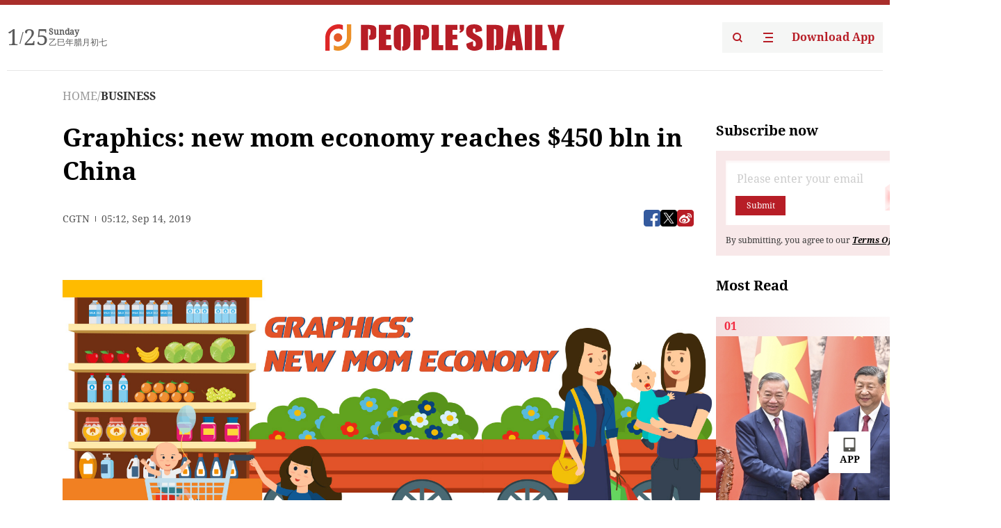

--- FILE ---
content_type: text/html;charset=UTF-8
request_url: https://peoplesdaily.pdnews.cn/business/er/30001392120
body_size: 20915
content:
<!doctype html><html lang="en"><head><meta charset="UTF-8"/><meta name="viewport" content="initial-scale=1,maximum-scale=1,minimum-scale=1,user-scalable=no"/><title>Graphics: new mom economy reaches $450 bln in China</title><style></style><meta name="title" content="Graphics: new mom economy reaches $450 bln in China"><meta name="keywords" content="BUSINESS,People's Daily"><meta name="description" content="Infographics: CGTNThe mom and baby market is continuously booming in China, as the country has fully adopted the two-child policy and more millennials with higher family income and stronger consumption awareness are becoming parents.The total value of the market in China exceeded 3.2 trillion..."><meta property="title" content="Graphics: new mom economy reaches $450 bln in China"><meta property="image" content="https://cdnpdcontent.aikan.pdnews.cn/20190914/6cfff7302c0e42a49381dde2264e259b.jpg"><meta itemprop="image" content="https://cdnpdcontent.aikan.pdnews.cn/20190914/6cfff7302c0e42a49381dde2264e259b.jpg"><meta property="description" content="Infographics: CGTNThe mom and baby market is continuously booming in China, as the country has fully adopted the two-child policy and more millennials with higher family income and stronger consumption awareness are becoming parents.The total value of the market in China exceeded 3.2 trillion..."><meta property="fb:app_id" content="216960335533526"><meta property="og:title" content="Graphics: new mom economy reaches $450 bln in China"><meta property="og:description" content="Infographics: CGTNThe mom and baby market is continuously booming in China, as the country has fully adopted the two-child policy and more millennials with higher family income and stronger consumption awareness are becoming parents.The total value of the market in China exceeded 3.2 trillion..."><meta property="og:url" content="https://peoplesdaily.pdnews.cn/business/er/30001392120"><meta property="og:image" content="https://cdnpdcontent.aikan.pdnews.cn/20190914/6cfff7302c0e42a49381dde2264e259b.jpg?x-oss-process=image/resize,l_850/auto-orient,1/quality,q_95/format,jpg"><meta property="og:image:alt" content="Infographics: CGTNThe mom and baby market is continuously booming in China, as the country has fully adopted the two-child policy and more millennials with higher family income and stronger consumption awareness are becoming parents.The total value of the market in China exceeded 3.2 trillion..."><meta property="og:image_wechat" content="https://cdnpdcontent.aikan.pdnews.cn/20190914/6cfff7302c0e42a49381dde2264e259b.jpg?x-oss-process=image/resize,l_850/auto-orient,1/quality,q_95/format,jpg"><meta name="twitter:title" content="Graphics: new mom economy reaches $450 bln in China"><meta property="twitter:title" content="Graphics: new mom economy reaches $450 bln in China"><meta name="twitter:image" content="https://cdnpdcontent.aikan.pdnews.cn/20190914/6cfff7302c0e42a49381dde2264e259b.jpg?x-oss-process=image/resize,l_850/auto-orient,1/quality,q_95/format,jpg"><meta property="twitter:image" content="https://cdnpdcontent.aikan.pdnews.cn/20190914/6cfff7302c0e42a49381dde2264e259b.jpg?x-oss-process=image/resize,l_850/auto-orient,1/quality,q_95/format,jpg"><meta name="twitter:image:src" content="https://cdnpdcontent.aikan.pdnews.cn/20190914/6cfff7302c0e42a49381dde2264e259b.jpg?x-oss-process=image/resize,l_850/auto-orient,1/quality,q_95/format,jpg"><meta property="twitter:image:src" content="https://cdnpdcontent.aikan.pdnews.cn/20190914/6cfff7302c0e42a49381dde2264e259b.jpg?x-oss-process=image/resize,l_850/auto-orient,1/quality,q_95/format,jpg"><meta name="twitter:description" content="Infographics: CGTNThe mom and baby market is continuously booming in China, as the country has fully adopted the two-child policy and more millennials with higher family income and stronger consumption awareness are becoming parents.The total value of the market in China exceeded 3.2 trillion..."><meta property="twitter:description" content="Infographics: CGTNThe mom and baby market is continuously booming in China, as the country has fully adopted the two-child policy and more millennials with higher family income and stronger consumption awareness are becoming parents.The total value of the market in China exceeded 3.2 trillion..."><meta name="twitter:site" content="@PeoplesDailyapp"><meta property="twitter:site" content="@PeoplesDailyapp"><meta property="al:title" content="Graphics: new mom economy reaches $450 bln in China"><meta property="al:image" content="https://cdnpdcontent.aikan.pdnews.cn/20190914/6cfff7302c0e42a49381dde2264e259b.jpg?x-oss-process=image/resize,l_850/auto-orient,1/quality,q_95/format,jpg"><meta property="al:description" content="Infographics: CGTNThe mom and baby market is continuously booming in China, as the country has fully adopted the two-child policy and more millennials with higher family income and stronger consumption awareness are becoming parents.The total value of the market in China exceeded 3.2 trillion..."><meta property="og:type" content="article"><meta property="og:rich_attachment" content="true"><meta name="twitter:card" content="summary_large_image"><meta property="twitter:card" content="summary_large_image"><meta name="twitter:creator" content="@PeoplesDailyapp"><meta property="twitter:creator" content="@PeoplesDailyapp"><meta property="al:type" content="article"><meta name="format-detection" content="telephone=no, email=no"/><meta name="apple-touch-fullscreen" content="YES"/><meta name="apple-mobile-web-app-capable" content="yes"/><meta name="apple-mobile-web-app-status-bar-style" content="black"/><link rel="icon" href="https://cdnpdfront.aikan.pdnews.cn/rmrb/es/rmrb-web-details-main/1.0.18/resource/image/faviconV2.png" type="image/x-icon"/><link rel="stylesheet" href="https://cdnpdfront.aikan.pdnews.cn/rmrb/es/rmrb-web-details-main/1.0.18/resource/css/plugin/normalize.css"><link rel="stylesheet" href="https://cdnpdfront.aikan.pdnews.cn/rmrb/es/rmrb-web-details-main/1.0.18/resource/css/plugin/swiper-bundle.min.css"><link rel="stylesheet" href="https://cdnpdfront.aikan.pdnews.cn/rmrb/es/rmrb-web-details-main/1.0.18/resource/css/plugin/aliPlayer.min.css"><link rel="stylesheet" href="https://cdnpdfront.aikan.pdnews.cn/rmrb/es/rmrb-web-details-main/1.0.18/resource/font/style.css"><link rel="stylesheet" href="https://cdnpdfront.aikan.pdnews.cn/rmrb/es/rmrb-web-details-main/1.0.18/resource/css/desktop/common.css"><link rel="stylesheet" href="https://cdnpdfront.aikan.pdnews.cn/rmrb/es/rmrb-web-details-main/1.0.18/resource/css/desktop/article.css"><link rel="stylesheet" href="https://cdnpdfront.aikan.pdnews.cn/rmrb/es/rmrb-web-details-main/1.0.18/resource/css/desktop/player.css"><script src="https://cdnpdfront.aikan.pdnews.cn/rmrb/es/rmrb-web-details-main/1.0.18/resource/js/share.min.js"></script><script type="module" crossorigin src="https://cdnpdfront.aikan.pdnews.cn/rmrb/es/rmrb-web-details-main/1.0.18/static/articleDesktop.2df49395.js"></script><link rel="modulepreload" href="https://cdnpdfront.aikan.pdnews.cn/rmrb/es/rmrb-web-details-main/1.0.18/static/__uno.811139bf.js"><link rel="modulepreload" href="https://cdnpdfront.aikan.pdnews.cn/rmrb/es/rmrb-web-details-main/1.0.18/static/light.beee88b5.js"><link rel="modulepreload" href="https://cdnpdfront.aikan.pdnews.cn/rmrb/es/rmrb-web-details-main/1.0.18/static/use-rtl.6a0d34a7.js"><link rel="modulepreload" href="https://cdnpdfront.aikan.pdnews.cn/rmrb/es/rmrb-web-details-main/1.0.18/static/FooterShare.d4d5bc0c.js"><link rel="modulepreload" href="https://cdnpdfront.aikan.pdnews.cn/rmrb/es/rmrb-web-details-main/1.0.18/static/index.6a84ec4d.js"><link rel="modulepreload" href="https://cdnpdfront.aikan.pdnews.cn/rmrb/es/rmrb-web-details-main/1.0.18/static/index.42c2b8bc.js"><link rel="modulepreload" href="https://cdnpdfront.aikan.pdnews.cn/rmrb/es/rmrb-web-details-main/1.0.18/static/email.b80d3b72.js"><link rel="modulepreload" href="https://cdnpdfront.aikan.pdnews.cn/rmrb/es/rmrb-web-details-main/1.0.18/static/Close.2922face.js"><link rel="modulepreload" href="https://cdnpdfront.aikan.pdnews.cn/rmrb/es/rmrb-web-details-main/1.0.18/static/index.3b214772.js"><link rel="modulepreload" href="https://cdnpdfront.aikan.pdnews.cn/rmrb/es/rmrb-web-details-main/1.0.18/static/vote.9191c2c4.js"><link rel="stylesheet" href="https://cdnpdfront.aikan.pdnews.cn/rmrb/es/rmrb-web-details-main/1.0.18/static/__uno.1f68b8f3.css"><link rel="stylesheet" href="https://cdnpdfront.aikan.pdnews.cn/rmrb/es/rmrb-web-details-main/1.0.18/static/FooterShare.536f3f2b.css"><link rel="stylesheet" href="https://cdnpdfront.aikan.pdnews.cn/rmrb/es/rmrb-web-details-main/1.0.18/static/index.262060e6.css"><link rel="stylesheet" href="https://cdnpdfront.aikan.pdnews.cn/rmrb/es/rmrb-web-details-main/1.0.18/static/index.36bdada6.css"><link rel="stylesheet" href="https://cdnpdfront.aikan.pdnews.cn/rmrb/es/rmrb-web-details-main/1.0.18/static/index.0044e19b.css"><link rel="stylesheet" href="https://cdnpdfront.aikan.pdnews.cn/rmrb/es/rmrb-web-details-main/1.0.18/static/articleDesktop.992161ba.css"><link rel="stylesheet" href="https://cdnpdfront.aikan.pdnews.cn/rmrb/es/rmrb-web-details-main/1.0.18/static/global.e64d111d.css"></head><body data-id="30001392120" data-channelid="1022,1009" data-objecttype="8" data-topicid="" data-type="channel" id="body" class=""><div id="app"></div><header id="header"><div class="header"><div class="header-container c-container"><div class="header-main"><div id="globalHeader" class="time"></div><a href="https://peoplesdaily.pdnews.cn" class="logo"><span style="display:none">People's Daily</span> <img src="https://cdnpdfront.aikan.pdnews.cn/rmrb/es/rmrb-web-details-main/1.0.18/resource/image/header/logo.svg" alt="People's Daily English language App - Homepage - Breaking News, China News, World News and Video"></a><div class="right-content"><a class="header-search" target="_blank" href="https://peoplesdaily.pdnews.cn/searchDetails"><span style="display:none">People's Daily Search Details</span> <img src="https://cdnpdfront.aikan.pdnews.cn/rmrb/es/rmrb-web-details-main/1.0.18/resource/image/header/headerSearch.svg" alt="People's Daily English language App - Homepage - Breaking News, China News, World News and Video"> </a><span class="header-channel"><div id="headerChannel"></div><img class="header-channel-icon" src="https://cdnpdfront.aikan.pdnews.cn/rmrb/es/rmrb-web-details-main/1.0.18/resource/image/channel.svg" alt="People's Daily English language App - Homepage - Breaking News, China News, World News and Video"> </span><a class="header-download droidSerif-bold" target="_blank" href="https://peoplesdaily.pdnews.cn/publicity">Download App</a></div></div></div></div></header><main class="content-main" data-author-name="" data-author-id=""><div class="c-container"><div class="breadcrumb"><a href="https://peoplesdaily.pdnews.cn" class="droidSerif">HOME</a> <span class="droidSerif">/</span><div class="beloneName droidSerif-bold">BUSINESS</div></div><div class="c-content"><div class="left"><div class="c-title droidSerif-bold" id="newsTitle">Graphics: new mom economy reaches $450 bln in China</div><div class="c-details-share"><div class="c-details"><div class="c-details-extra droidSerif"><div class="form">CGTN</div><div class="c-publish-time none">1568437944000</div></div></div><div id="globalShare"></div></div><div class="skeleton-loading"><div class="ant-skeleton ant-skeleton-active"><div class="ant-skeleton-content"><ul class="ant-skeleton-paragraph"><li style="width:38%"></li><li style="width:100%"></li><li style="width:100%"></li><li style="width:87.5%"></li></ul><h3 class="ant-skeleton-title" style="width:100%;height:427.5px"></h3></div></div></div><div class="c-news-content none" id="newContent"><p><img src="https://cdnpdcontent.aikan.pdnews.cn/20190914/7e8169e540384fb48d78fb0bcb58f859.jpeg" title="" alt="b6a0f6eaa454476c98bfc025667cdcbf.jpeg"></p>
<p><span style="color: rgb(127, 127, 127);">Infographics: CGTN</span></p>
<p>The mom and baby market is continuously booming in China, as the country has fully adopted the two-child policy and more millennials with higher family income and stronger consumption awareness are becoming parents.</p>
<p>The total value of the market in China exceeded 3.2 trillion yuan (450 billion U.S. dollars) in 2018. It includes all products and services targeting millennial parents in the country and it's called the new mom economy.&nbsp;</p>
<p><img src="https://cdnpdcontent.aikan.pdnews.cn/20190914/49f96cdb7ecc483485073f7ff0cd2284.jpeg" title="" alt="41975109847e413ba3df4a5cf9056989.jpeg"></p>
<p>China has abolished the one-child policy in 2016 and since allows all families to have two children. Its newborns reached the peak in the same year, as parents born after 1980 are giving birth to their second baby and young couples born after 1990 are becoming new parents.</p>
<p><img src="https://cdnpdcontent.aikan.pdnews.cn/20190914/a60cf22e1e5042ed8d245c206bf3c67d.jpeg" title="" alt="4feda55c54954bd39e07b46fe9deea1a.jpeg"></p>
<p>They are called millennial parents, representing a major market force in terms of buying power. In 2017, parents born after 1985 contributed to almost 60 percent of gross merchandise volume (GMV) in China’s maternal and baby industry.</p>
<p><img src="https://cdnpdcontent.aikan.pdnews.cn/20190914/9c63888e58ac4bb2b879d8533dcb3963.jpg" title="" alt="8e937231f3604e93bd2c0dd7aafac2cb.jpg"></p>
<p>Millennial parents are increasingly reliant on technology, creating a potential market for the new mom economy. Almost all parents have a smartphone, so apps related to parenting are becoming a big thing.</p>
<p><img src="https://cdnpdcontent.aikan.pdnews.cn/20190914/9ac613080a1e499890cc17628ebb13d0.jpg" title="" alt="9598c5a8cbd54a9384bf2969973c718f.jpg"></p>
<p>They accounted for nearly 94 percent of the country's maternal and baby app users, and 82 percent of the app users were moms as of December 2018. They shop on their mobile devices as opposed to spending time at the mall.</p>
<p>Data shows that online and offline consumers purchase 24 percent more than those who only shop offline. And parents in third- and fourth-tier cities are more likely to buy maternal and baby products online than parents in first- and second-tier cities. The growth rate of GMV in small cities is 1.5 times higher than that in big cities.</p>
<p><img src="https://cdnpdcontent.aikan.pdnews.cn/20190914/9d426e37508047e39a604b1ab290b6fc.jpeg" title="" alt="6407f7cbd1dd4c87bed9515efe2ce942.jpeg"></p>
<p>They are also turning to social media and parenting apps for guidance on how to parent their children. Moms are keen on flooding their children's closets and wardrobes with fashion brands to get likes and followers on social media.</p>
<p><img src="https://cdnpdcontent.aikan.pdnews.cn/20190914/b2d87fc816ef4849bf3a9d26530891af.jpg" title="" alt="9fb1de6b78f04ebd88e7bd29ad6fe5bb.jpg"></p>
<p>They are fond of maternal and baby products tagged as safe, healthy, nutritious, additive-free, natural, organic, high-quality, or environmentally friendly.&nbsp;</p>
<p>China’s new mom economy also features an increasing number of stay-at-home dads, with Jiangsu Province and Guangdong Province having the largest proportion.</p></div><div id="vote"></div></div><div class="right" id="mostRead"></div></div><div class="c-recommend" id="recommend"></div></div></main><div id="news-article-audio"></div><div id="hidden"></div><div id="hiddenElement"></div><footer id="globalFooter" data-audio-title="" data-audio-src="" data-audio-img=""><div class="footer-main c-container"><div class="footer-container"><div class="footer-left"><div class="footer-download"><div class="footer-title droidSerif-bold">Download App</div><div class="footer-download-top"><a target="_blank" href="https://apps.apple.com/app/peoples-daily-%E4%BA%BA%E6%B0%91%E6%97%A5%E6%8A%A5%E8%8B%B1%E6%96%87%E5%AE%A2%E6%88%B7%E7%AB%AF/id1294031865" class="droidSerif-bold"><img src="https://cdnpdfront.aikan.pdnews.cn/rmrb/es/rmrb-web-details-main/1.0.18/resource/image/footer/apple.svg" alt="People's Daily English language App - Homepage - Breaking News, China News, World News and Video"> </a><a target="_blank" href="https://sj.qq.com/appdetail/com.peopleapp.en" class="droidSerif-bold"><img src="https://cdnpdfront.aikan.pdnews.cn/rmrb/es/rmrb-web-details-main/1.0.18/resource/image/footer/android.svg" alt="People's Daily English language App - Homepage - Breaking News, China News, World News and Video"></a></div><a target="_blank" href="https://play.google.com/store/apps/details?id=com.peopleapp.en" class="download-app droidSerif-bold"><img src="https://cdnpdfront.aikan.pdnews.cn/rmrb/es/rmrb-web-details-main/1.0.18/resource/image/footer/google.svg" alt="People's Daily English language App - Homepage - Breaking News, China News, World News and Video"> <span>Google Play</span></a></div></div><div class="footer-right"><div class="footer-sitemap"><div class="footer-title droidSerif-bold">Sitemap</div><div id="footerSitemap" class="sitemap-list"></div></div><div class="footer-share" id="footerShare"></div></div></div><div class="footer-bottom"><div class="left"><div class="left-top"><a class="droidSerif" target="_blank" href="https://www.beian.gov.cn/portal/registerSystemInfo?recordcode=11010502048728" title="People's Daily English language App"><img src="https://cdnpdfront.aikan.pdnews.cn/rmrb/es/rmrb-web-details-main/1.0.18/resource/image/footer/emblem.png" alt="People's Daily English language App - Homepage - Breaking News, China News, World News and Video"> <span>京公网安备 11010502048728号 Copyright 2023 People's Daily </span></a><a class="droidSerif" target="_blank" href="https://beian.miit.gov.cn/#/Integrated/recordQuery" title="People's Daily English language App">ICP Registration Number: 16066560</a></div><a class="droidSerif" title="People's Daily English language App">Disinformation report:rmrbywapp@126.com</a></div><div class="right"><a class="privacyPolicy" href="https://peoplesdaily.pdnews.cn/privacyPolicy" target="_blank" title="People's Daily English language App">Privacy policy</a> <i class="line"></i> <a class="aboutUs" href="https://peoplesdaily.pdnews.cn/aboutUs" target="_blank" title="People's Daily English language App">Terms of Service</a> <i class="line"></i> <a class="aboutPeopleDaily" href="https://peoplesdaily.pdnews.cn/aboutPeopleDaily" target="_blank" title="People's Daily English language App">About People's Daily</a> <i class="line"></i> <a class="peoplesDaily" href="" target="_blank" title="People's Daily English language App">PEOPLE'S DAILY</a></div></div></div></footer><script src="https://wkbrs1.tingyun.com/js/cIHjmnMVaiY.js"></script><script src="https://cdnpdfront.aikan.pdnews.cn/rmrb/es/rmrb-web-details-main/1.0.18/resource/js/sensorsdata.min.js"></script><script src="https://cdnpdfront.aikan.pdnews.cn/rmrb/es/rmrb-web-details-main/1.0.18/resource/js/aliPlayer.min.js"></script><script src="https://cdnpdfront.aikan.pdnews.cn/rmrb/es/rmrb-web-details-main/1.0.18/resource/js/swiper-bundle.min.js"></script><script src="https://cdnpdfront.aikan.pdnews.cn/rmrb/es/rmrb-web-details-main/1.0.18/resource/js/echart.min.js"></script><script src="https://cdnpdfront.aikan.pdnews.cn/rmrb/es/rmrb-web-details-main/1.0.18/resource/js/ecStat.min.js"></script><script>!(function (c,b,d,a) {c[a] ||(c[a] ={})
c[a].config ={pid:'bayc9l9j1x@7e5f11667efff4b',appType:'web',imgUrl:'https://arms-retcode.aliyuncs.com/r.png?',sendResource:true,enableLinkTrace:true,behavior:true
}
with (b) with (body) with (insertBefore(createElement('script'),firstChild)) setAttribute('crossorigin','',src =d
)
})(window,document,'https://retcode.alicdn.com/retcode/bl.js','__bl')</script><script>var echartOptions = undefined;var shareInfo = {"fullUrl":"https://cdnpdcontent.aikan.pdnews.cn/20190914/6cfff7302c0e42a49381dde2264e259b.jpg","shareSwitch":1,"shareTitle":"Graphics: new mom economy reaches $450 bln in China","shareDescription":"Infographics: CGTNThe mom and baby market is continuously booming in China, as the country has fully adopted the two-child policy and more millennials with higher family income and stronger consumption awareness are becoming parents.The total value of the market in China exceeded 3.2 trillion..."};var contentDetailsJson = {"channelRels":[{"sortValue":1,"channelAlias":"business","channelLevel":2,"channelName":"BUSINESS","channelId":1022},{"sortValue":2,"channelAlias":"bri-news","channelLevel":1,"channelName":"BRI NEWS","channelId":1009}],"description":"Infographics: CGTNThe mom and baby market is continuously booming in China, as the country has fully adopted the two-child policy and more millennials with higher family income and stronger consumption awareness are becoming parents.The total value of the market in China exceeded 3.2 trillion..."};</script></body></html>